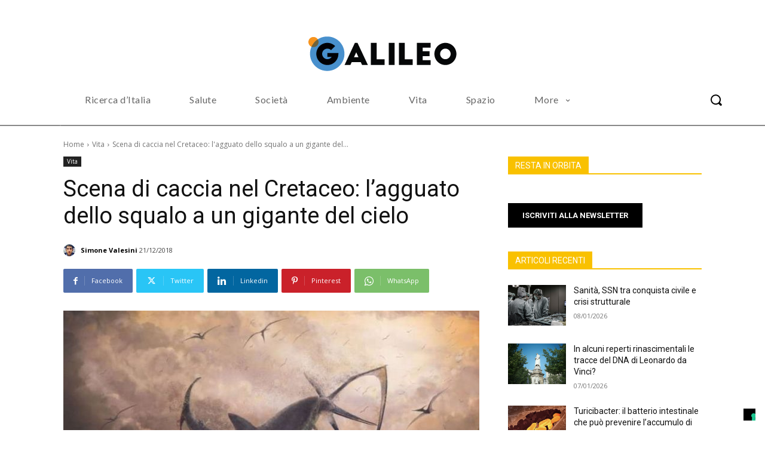

--- FILE ---
content_type: application/javascript; charset=utf-8
request_url: https://cs.iubenda.com/cookie-solution/confs/js/37384794.js
body_size: -240
content:
_iub.csRC = { consApiKey: 'W0o85PDD8M4NS4ndAijCHV6Znw5F1GVU', showBranding: false, publicId: 'ab4fec35-6db6-11ee-8bfc-5ad8d8c564c0', floatingGroup: false };
_iub.csEnabled = true;
_iub.csPurposes = [2,1,3,7,5,4];
_iub.cpUpd = 1737623056;
_iub.csT = 0.3;
_iub.googleConsentModeV2 = true;
_iub.totalNumberOfProviders = 5;
